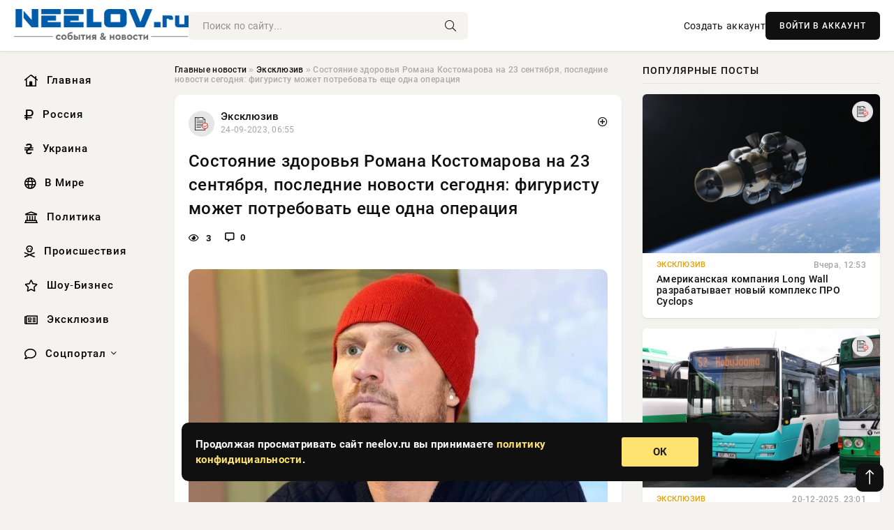

--- FILE ---
content_type: text/html; charset=utf-8
request_url: https://neelov.ru/1653-tri-yamalskix-mestorozhdeniya-budut-vneseny-rezervnyj-fond.html
body_size: 15969
content:
<!DOCTYPE html>
<html lang="ru">
   <head>
   <title>Состояние здоровья Романа Костомарова на 23 сентября, последние новости сегодня: фигуристу может потребовать еще одна операция » Информационно-аналитический портал «NEELOV.RU»</title>
<meta charset="utf-8">
<meta name="description" content="За судьбой фигуриста Романа Костомарова продолжают следить его верные поклонники. За последние несколько месяцев спортсмену пришлось пережить массу испытаний из-за проблем со здоровьем. В частности,">
<meta name="keywords" content="h2Жена, Романа, Костомарова, продолжают, следить, верные, поклонники, последние, несколько, месяцев, спортсмену, пришлось, пережить, фигуриста, массу, проблем, здоровьем, частности, врачи, провели">
<link rel="canonical" href="https://neelov.ru/exclusive/1653-sostojanie-zdorovja-romana-kostomarova-na-23-sentjabrja-poslednie-novosti-segodnja-figuristu-mozhet-potrebovat-esche-odna-operacija.html">
<link rel="alternate" type="application/rss+xml" title="Информационно-аналитический портал «NEELOV.RU» RSS" href="https://neelov.ru/rss.xml">
<link rel="preconnect" href="https://neelov.ru/" fetchpriority="high">
<meta property="twitter:title" content="Состояние здоровья Романа Костомарова на 23 сентября, последние новости сегодня: фигуристу может потребовать еще одна операция » Информационно-аналитический портал «NEELOV.RU»">
<meta property="twitter:url" content="https://neelov.ru/exclusive/1653-sostojanie-zdorovja-romana-kostomarova-na-23-sentjabrja-poslednie-novosti-segodnja-figuristu-mozhet-potrebovat-esche-odna-operacija.html">
<meta property="twitter:card" content="summary_large_image">
<meta property="twitter:image" content="https://neelov.ru/uploads/posts/2023-09/1731441229-1sostojanie-zdorovja-romana-kostomarova-na-23-sentjabrja-poslednie-novosti-segodnja-figuristu-mozhet-potrebovat-eshhe-odna-operacija-bc01f13.webp">
<meta property="twitter:description" content="За судьбой фигуриста Романа Костомарова продолжают следить его верные поклонники. За последние несколько месяцев спортсмену пришлось пережить массу испытаний из-за проблем со здоровьем. В частности, врачи провели частичную ампутацию конечностей, что позволило спасти ему жизнь. Жена Романа">
<meta property="og:type" content="article">
<meta property="og:site_name" content="Информационно-аналитический портал «NEELOV.RU»">
<meta property="og:title" content="Состояние здоровья Романа Костомарова на 23 сентября, последние новости сегодня: фигуристу может потребовать еще одна операция » Информационно-аналитический портал «NEELOV.RU»">
<meta property="og:url" content="https://neelov.ru/exclusive/1653-sostojanie-zdorovja-romana-kostomarova-na-23-sentjabrja-poslednie-novosti-segodnja-figuristu-mozhet-potrebovat-esche-odna-operacija.html">
<meta property="og:image" content="https://neelov.ru/uploads/posts/2023-09/1731441229-1sostojanie-zdorovja-romana-kostomarova-na-23-sentjabrja-poslednie-novosti-segodnja-figuristu-mozhet-potrebovat-eshhe-odna-operacija-bc01f13.webp">
<meta property="og:description" content="За судьбой фигуриста Романа Костомарова продолжают следить его верные поклонники. За последние несколько месяцев спортсмену пришлось пережить массу испытаний из-за проблем со здоровьем. В частности, врачи провели частичную ампутацию конечностей, что позволило спасти ему жизнь. Жена Романа">

<script src="/engine/classes/min/index.php?g=general&amp;v=42pac"></script>
<script src="/engine/classes/min/index.php?f=engine/classes/js/jqueryui.js,engine/classes/js/dle_js.js&amp;v=42pac" defer></script>
<script type="application/ld+json">{"@context":"https://schema.org","@graph":[{"@type":"NewsArticle","@context":"https://schema.org/","publisher":{"@type":"Organization","name":"Информационно аналитический портал «NEELOV»","logo":{"@type":"ImageObject","url":""}},"name":"Состояние здоровья Романа Костомарова на 23 сентября, последние новости сегодня: фигуристу может потребовать еще одна операция","headline":"Состояние здоровья Романа Костомарова на 23 сентября, последние новости сегодня: фигуристу может потребовать еще одна операция","mainEntityOfPage":{"@type":"WebPage","@id":"https://neelov.ru/exclusive/1653-sostojanie-zdorovja-romana-kostomarova-na-23-sentjabrja-poslednie-novosti-segodnja-figuristu-mozhet-potrebovat-esche-odna-operacija.html"},"datePublished":"2023-09-24T06:55:11+03:00","author":{"@type":"Person","name":"Анна Федорова","url":"https://neelov.ru/user/%D0%90%D0%BD%D0%BD%D0%B0+%D0%A4%D0%B5%D0%B4%D0%BE%D1%80%D0%BE%D0%B2%D0%B0/"},"image":["https://neelov.ru/uploads/posts/2023-09/1731441229-1sostojanie-zdorovja-romana-kostomarova-na-23-sentjabrja-poslednie-novosti-segodnja-figuristu-mozhet-potrebovat-eshhe-odna-operacija-bc01f13.webp","https://neelov.ru/uploads/posts/2023-09/1731441231-2sostojanie-zdorovja-romana-kostomarova-na-23-sentjabrja-poslednie-novosti-segodnja-figuristu-mozhet-potrebovat-eshhe-odna-operacija-03b25ce.webp"],"description":"За судьбой фигуриста Романа Костомарова продолжают следить его верные поклонники. За последние несколько месяцев спортсмену пришлось пережить массу испытаний из-за проблем со здоровьем. В частности, врачи провели частичную ампутацию конечностей, что позволило спасти ему жизнь. Жена Романа"},{"@type":"BreadcrumbList","@context":"https://schema.org/","itemListElement":[{"@type":"ListItem","position":1,"item":{"@id":"https://neelov.ru/","name":"Главные новости"}},{"@type":"ListItem","position":2,"item":{"@id":"https://neelov.ru/exclusive/","name":"Эксклюзив"}},{"@type":"ListItem","position":3,"item":{"@id":"https://neelov.ru/exclusive/1653-sostojanie-zdorovja-romana-kostomarova-na-23-sentjabrja-poslednie-novosti-segodnja-figuristu-mozhet-potrebovat-esche-odna-operacija.html","name":"Состояние здоровья Романа Костомарова на 23 сентября, последние новости сегодня: фигуристу может потребовать еще одна операция"}}]}]}</script> 
      <meta name="viewport" content="width=device-width, initial-scale=1.0" />
      <meta name="msapplication-TileColor" content="#e6e6e6">   
      <meta name="theme-color" content="#101010"> 
      <link rel="preload" href="/templates/Default/css/common.css" as="style">
      <link rel="preload" href="/templates/Default/css/styles.css" as="style">
      <link rel="preload" href="/templates/Default/css/engine.css" as="style">
      <link rel="preload" href="/templates/Default/css/fontawesome.css" as="style">
      <link rel="preload" href="/templates/Default/webfonts/manrope-400.woff2" as="font" type="font/woff2" crossorigin>
      <link rel="preload" href="/templates/Default/webfonts/manrope-600.woff2" as="font" type="font/woff2" crossorigin>
      <link rel="preload" href="/templates/Default/webfonts/manrope-700.woff2" as="font" type="font/woff2" crossorigin>
      <link rel="preload" href="/templates/Default/webfonts/fa-light-300.woff2" as="font" type="font/woff2" crossorigin>
      <link href="/templates/Default/css/common.css" type="text/css" rel="stylesheet" />
      <link href="/templates/Default/css/styles.css" type="text/css" rel="stylesheet" />
      <link href="/templates/Default/css/engine.css" type="text/css" rel="stylesheet" /> 
      <link href="/templates/Default/css/fontawesome.css" type="text/css" rel="stylesheet" />
      <link rel="apple-touch-icon" sizes="256x256" href="/templates/Default/favicons/256x256.png">
      <link rel="apple-touch-icon" sizes="192x192" href="/templates/Default/favicons/192x192.png">
      <link rel="apple-touch-icon" sizes="180x180" href="/templates/Default/favicons/180x180.png">
      <link rel="apple-touch-icon" sizes="167x167" href="/templates/Default/favicons/167x167.png">
      <link rel="apple-touch-icon" sizes="152x152" href="/templates/Default/favicons/152x152.png">
      <link rel="apple-touch-icon" sizes="120x120" href="/templates/Default/favicons/120x120.png">
      <link rel="icon" type="image/png" href="/templates/Default/favicons/favicon.png">
      	<!-- Yandex.RTB -->
	<script>window.yaContextCb=window.yaContextCb||[]</script>
	<script src="https://yandex.ru/ads/system/context.js" async></script>
   </head>
   <body>
      <div class="wrapper">
         <div class="wrapper-container wrapper-main">

            <header class="header d-flex ai-center vw100">
               <a href="/" class="logo" title="Информационно-аналитический портал «NEELOV.RU»"><img src="/templates/Default/dleimages/logo.png" alt="Информационно-аналитический портал «NEELOV.RU»"></a>
               <div class="header__search search-block flex-grow-1">
                  <form id="quicksearch" method="post">
                     <input type="hidden" name="do" value="search">
                     <input type="hidden" name="subaction" value="search">
                     <input class="search-block__input" id="story" name="story" placeholder="Поиск по сайту..." type="text" autocomplete="off">
                     <button class="search-block__btn" type="submit"><span class="fal fa-search"></span></button>
                  </form>
               </div>
               

               
               <a href="/?do=register" class="header__link">Создать аккаунт</a>
               <button class="header__btn-login js-show-login">ВОЙТИ В АККАУНТ</button>
               

               <button class="header__btn-menu d-none js-show-mobile-menu"><span class="fal fa-bars"></span></button>
            </header>

            <div class="content">
               <div class="cols">

                  <!-- MENU START -->
                  <aside class="col-side">
                     <ul class="side-nav js-this-in-mobile-menu">
                        <li><a href="/"><i class="far fa-home-lg"></i> Главная</a></li>
                        <li><a href="/russia/"><i class="far fa-ruble-sign"></i> Россия</a></li>
                        <li><a href="/ukraine/"><i class="far fa-hryvnia"></i> Украина</a></li>
                        <li><a href="/world/"><i class="far fa-globe"></i> В Мире</a></li>
                        <li><a href="/policy/"><i class="far fa-landmark"></i> Политика</a></li>
                        <li><a href="/incidents/"><i class="far fa-skull-crossbones"></i> Происшествия</a></li>
                        <li><a href="/show-business/"><i class="far fa-star"></i> Шоу-Бизнес</a></li>
                        <li><a href="/exclusive/"><i class="far fa-newspaper"></i> Эксклюзив</a></li>
                        <li class="submenu"><a href="/social/"><i class="far fa-comment"></i> Соцпортал</a>
                           <ul class="nav__list side-nav" style="position: unset !important">
                              <li class="nav__list-hidden"><a href="/social/goroskop/"><i class="far fa-planet-ringed"></i> Гороскопы</a></li>
                              <li class="nav__list-hidden"><a href="/social/primeti/"><i class="far fa-map-signs"></i> Приметы</a></li>
                              <li class="nav__list-hidden"><a href="/social/ezoterika/"><i class="far fa-sparkles"></i> Эзотерика</a></li>
                              <li class="nav__list-hidden"><a href="/social/prazdniki/"><i class="far fa-gift"></i> Праздники</a></li>
                              <li class="nav__list-hidden"><a href="/social/zdorove/"><i class="far fa-heart"></i> Здоровье</a></li>
                              <li class="nav__list-hidden"><a href="/social/psihologiya/"><i class="far fa-head-side-brain"></i> Психология</a></li>
                              <li class="nav__list-hidden"><a href="/social/dlya-zhenshchin/"><i class="far fa-venus-double"></i> Для женщин</a></li>
                              <li class="nav__list-hidden"><a href="/social/sad-ogorod/"><i class="far fa-seedling"></i> Сад-огород</a></li>
                           </ul>
                        </li>
                     </ul>
                  </aside>
                  <!-- MENU END -->
                  
                  <main class="col-main">
                    
                         
                        <div class="speedbar"><div class="over"><a href="https://neelov.ru/">Главные новости</a>  »  <a href="https://neelov.ru/exclusive/">Эксклюзив</a>  »  Состояние здоровья Романа Костомарова на 23 сентября, последние новости сегодня: фигуристу может потребовать еще одна операция</div></div>
                        

                     <div class="content-block d-grid" id="content-block">
                        

                        
                        <div class="short">
	<div class="info-block">
	   <div class="info-body">
		  <a href="https://neelov.ru/exclusive/" class="info-img" title="Эксклюзив"><img src="/uploads/icons/exclusive.png" alt="Эксклюзив"></a>
		  <div class="info-title"><a href="https://neelov.ru/exclusive/" class="author_name">Эксклюзив</a></div>
		  <div class="info-meta">
			 <time datetime="24-09-2023, 06:55" class="ago" title="24-09-2023, 06:55">24-09-2023, 06:55</time>
			 
		  </div>
	   </div>
        <div class="dosuga-post-head-mark">    
            <a href="#" class="js-show-login" title="Сохранить"><i class="far fa-plus-circle"></i></a>
                    
		</div> 
	</div>
	<div class="yz_short_body">
	   <h1 class="dn-short-t">Состояние здоровья Романа Костомарова на 23 сентября, последние новости сегодня: фигуристу может потребовать еще одна операция</h1>
	   <div class="content_top_met">
	   	  <div class="f_eye"><i class="far fa-eye"></i> 3</div>
		  <a id="dle-comm-link" href="#comment">
			 <div class="f_link"><i class="far fa-comment-alt"></i> 0</div>
		  </a>
		  <div class="f_info">
		  </div>
	   </div>
	   <div class="page__text full-text clearfix">
	   	  <div style="margin-bottom: 20px">
		 	 
		  </div>
		  <div align="center"><!--dle_image_begin:https://neelov.ru/uploads/posts/2023-09/1731441229-1sostojanie-zdorovja-romana-kostomarova-na-23-sentjabrja-poslednie-novosti-segodnja-figuristu-mozhet-potrebovat-eshhe-odna-operacija-bc01f13.webp|--><img src="/uploads/posts/2023-09/1731441229-1sostojanie-zdorovja-romana-kostomarova-na-23-sentjabrja-poslednie-novosti-segodnja-figuristu-mozhet-potrebovat-eshhe-odna-operacija-bc01f13.webp" style="max-width:100%;" alt="Состояние здоровья Романа Костомарова на 23 сентября, последние новости сегодня: фигуристу может потребовать еще одна операция"><!--dle_image_end--></div>За судьбой фигуриста Романа Костомарова продолжают следить его верные поклонники. За последние несколько месяцев спортсмену пришлось пережить массу испытаний из-за проблем со здоровьем. В частности, врачи провели частичную ампутацию конечностей, что позволило спасти ему жизнь.<br><br><h2><b>Жена Романа Костомарова допустила, что фигурист может быть вновь прооперирован</b></h2><br>Супруга фигуриста Романа Костомарова Оксана Домнина заявила, что в скором времени ее мужу может потребоваться еще одна операция.<br><br>По словам Домниной, врачи до последнего боролись за левую кисть Костомаров, пишет РИА Новости.<br><br>«Тогда врачи боролись за каждый миллиметр. Когда по стопам пошла гангрена, их сразу убрали. Сначала правую кисть ампутировали. За левую боролись до самого конца. И сейчас, может, еще потребуется операция на ладони», — заявила Домнина в эфире шоу «Секрет на миллион» на канале НТВ.<br><br>В августе Костомаров впервые после болезни, повлекшей за собой ампутацию стоп, вышел на публику на лед. Спортсмен появился перед зрителями в конце номера с участием его супруги.<br><br><h2><b>Костомаров рассказал о мучающих его фантомных болях после ампутации</b></h2><br>Олимпийский чемпион в танцах на льду Роман Костомаров признался, что чувствует фантомные боли в конечностях после их ампутации. Об этом сообщает «Газета.ru».<br><br>«Есть ощущение, что у меня есть нога. Есть ощущение, что кулак просто забинтовали туго», — рассказал спортсмен.<br><br>Он также добавил, что иногда будто ощущает, как чешется его нога, однако почесать он ее не может. Кроме того, спортсмен не может натягивать на себя голеностоп, поскольку у него удалены берцовые мышцы.<br><br><h2><b>Домнина назвала диагноз Костомарова, который ему поставили в больнице</b></h2><br>Жена Романа Костомарова Оксана Домнина раскрыла настоящий диагноз фигуриста с которым его увезли в больницу. Коронавируса у спортсмена не было. Он переболел вирусом гриппа типа А, не лечился и получил осложнения.<br><br>До того, как уехать в больницу, Костомаров к врачам не обращался. Он пил чай с медом и прыгал в ледяную прорубь. Скорую помощь вызвали когда заболел левый бок. И то потому, что испугались, что это проблемы с сердцем. Оказалось на 90 процентов поражены легкие. В организме начался некроз и стал развиваться гнойный стрептококк.<br><br>Домнина рассказала, что до последнего не верила в необходимость ампутации конечностей. Ведь стопа была мягкой на ощупь и не походила на гнойную. А потом начались проблемы с другими органами. Почернел даже язык. Тогда стало понятно, что ампутации не избежать.<br><br><h2><b>Роман Костомаров рассказал, как началась его болезнь</b></h2><br>Роман Костомаров был госпитализирован в самом конце новогодних праздников — 10 января. У него диагностировали пневмонию с очень сложным течением. Потом развился некроз и конечности пришлось ампутировать.<br><br>«Моя жена заболела: в новогоднюю ночь у нее была температура 39,5. Она начала пить антибиотики, со мной все было хорошо. Вероятно, я где‑то заразился и подцепил вирус», — пояснил Костомаров.<br><br><div align="center"><!--dle_image_begin:https://neelov.ru/uploads/posts/2023-09/1731441231-2sostojanie-zdorovja-romana-kostomarova-na-23-sentjabrja-poslednie-novosti-segodnja-figuristu-mozhet-potrebovat-eshhe-odna-operacija-03b25ce.webp|--><img src="/uploads/posts/2023-09/1731441231-2sostojanie-zdorovja-romana-kostomarova-na-23-sentjabrja-poslednie-novosti-segodnja-figuristu-mozhet-potrebovat-eshhe-odna-operacija-03b25ce.webp" style="max-width:100%;" alt=""><!--dle_image_end--></div>По словам спортсмена, 8 января он собрался встретиться со своими друзьями, чтобы сходить с ними в баню и искупаться в проруби. После всех этих процедур у Романа начался сильный кашель, которого прежде у него не было.<br><br>Затем скорая, больница, палата с большим количеством людей и туман. Полноценно Костомаров очнулся только после того, как лишился конечностей. Сейчас спортсмен осваивается с протезами, которые подарили ему шанс на продолжение полноценной жизни.<br><br><h2><b>За время болезни Костомаров перенес 16 операций</b></h2><br>Фигурист Роман Костомаров перенес в общей сложности 16 операций, заявил руководитель центра анестезиологии-реаниматологии больницы в Коммунарке Дмитрий Костин.<br><br>«Мы были абсолютно честны перед Романом и его близкими, когда сообщили о том, что необходимо ампутировать стопы. Роман принял решение достойно. Шли этапные операции, сразу нельзя было проводить ампутацию всех конечностей. Всего было больших 16 операций, и каждую перевязку можно считать операцией», — цитирует Костина ТАСС.<br><br>Ранее наш сайт N4k.Ru сообщал о том, что бизнес онкобольной актрисы Анастасии Заворотнюк был закрыт. Причина заключается в больших долгах.
		  <div style="margin-top: 20px">
		  	
		  </div>
	   </div>
	</div>
	<div class="page__tags d-flex">
	   
	</div>
	<div class="content_like">
	   <div class="df_like">
		  <a href="#" onclick="doRate('plus', '1653'); return false;" >
		  <i title="Мне нравится" class="far fa-thumbs-up"></i> <span><span data-likes-id="1653">0</span></span>
		  </a>
	   </div>
	   <div class="df_dlike">
		  <a href="#" onclick="doRate('minus', '1653'); return false;" >
		  <i title="Мне не нравится" class="far fa-thumbs-down"></i> <span><span data-dislikes-id="1653">0</span></span>
		  </a>
	   </div>
	</div>
	<div class="content_footer">
	   <script src="https://yastatic.net/share2/share.js"></script>
	   <div class="ya-share2" data-curtain data-shape="round" data-color-scheme="whiteblack" data-services="vkontakte,odnoklassniki,telegram,whatsapp"></div>
	   <div class="f_info">
		  <a href="javascript:AddComplaint('1653', 'news')"> 
		  <div class="more_jaloba">
			 <svg fill="none" width="15" height="15" stroke="currentColor" stroke-width="1.5" viewBox="0 0 24 24" xmlns="http://www.w3.org/2000/svg" aria-hidden="true">
				<path stroke-linecap="round" stroke-linejoin="round" d="M12 9v3.75m9-.75a9 9 0 11-18 0 9 9 0 0118 0zm-9 3.75h.008v.008H12v-.008z"></path>
			 </svg>
			 ЖАЛОБА
		  </div>
		  </a>
	   </div>
	</div>
 </div>
 <div class="page__comments sect__header">
	<div class="page__comments-header">
		<div class="page__comments-title">0 комментариев</div>
		<div class="page__comments-info">
			<span class="fal fa-exclamation-circle"></span>
			Обсудим?
		</div>
	
	</div>
	<!--dleaddcomments-->
	<!--dlecomments-->
 </div>
 <section class="sect">
	<div class="sect__header sect__title" style="font-weight: 500; font-size: 24px;">Смотрите также:</div>
	<div class="sect__content d-grid">
	   <div class="popular grid-item">
   <div class="popular__img img-responsive">
      <img loading="lazy" src="/templates/Default/dleimages/no_image.jpg" alt="Роман Костомаров продолжает бороться за сохранение левой руки">
      <div class="item__category pi-center"><img src="/uploads/icons/exclusive.png"></div> 
   </div>
   <div class="meta_block">
      <div class="meta_block_cat">Эксклюзив</div>
      <time class="meta_block_date" datetime="23-09-2023, 19:20">23-09-2023, 19:20</time>   
   </div>
   <div class="popular__desc">
      <a class="popular__title expand-link" href="https://neelov.ru/exclusive/1457-roman-kostomarov-prodolzhaet-borotsja-za-sohranenie-levoj-ruki.html">Роман Костомаров продолжает бороться за сохранение левой руки</a>
   </div>
 </div><div class="popular grid-item">
   <div class="popular__img img-responsive">
      <img loading="lazy" src="/uploads/posts/2023-09/1731440453-1igor-nikolaev-23-sentjabrja-poslednie-novosti-na-segodnja-kak-sostojanie-zdorovja-pevca-chto-s-nim-sluchilos-aktualnaja-informacija-5856dbb.webp" alt="Игорь Николаев 23 сентября, последние новости на сегодня: как состояние здоровья певца, что с ним случилось, актуальная информация">
      <div class="item__category pi-center"><img src="/uploads/icons/exclusive.png"></div> 
   </div>
   <div class="meta_block">
      <div class="meta_block_cat">Эксклюзив</div>
      <time class="meta_block_date" datetime="23-09-2023, 06:25">23-09-2023, 06:25</time>   
   </div>
   <div class="popular__desc">
      <a class="popular__title expand-link" href="https://neelov.ru/exclusive/908-igor-nikolaev-23-sentjabrja-poslednie-novosti-na-segodnja-kak-sostojanie-zdorovja-pevca-chto-s-nim-sluchilos-aktualnaja-informacija.html">Игорь Николаев 23 сентября, последние новости на сегодня: как состояние здоровья певца, что с ним случилось, актуальная информация</a>
   </div>
 </div><div class="popular grid-item">
   <div class="popular__img img-responsive">
      <img loading="lazy" src="/uploads/posts/2023-09/1731439366-1sostojanie-zdorovja-igorja-nikolaeva-na-22-sentjabrja-poslednie-novosti-segodnja-stali-izvestny-novye-podrobnosti-chto-sluchilos-s-pevcom-59ffd22.webp" alt="Состояние здоровья Игоря Николаева на 22 сентября, последние новости сегодня: стали известны новые подробности, что случилось с певцом">
      <div class="item__category pi-center"><img src="/uploads/icons/exclusive.png"></div> 
   </div>
   <div class="meta_block">
      <div class="meta_block_cat">Эксклюзив</div>
      <time class="meta_block_date" datetime="22-09-2023, 05:20">22-09-2023, 05:20</time>   
   </div>
   <div class="popular__desc">
      <a class="popular__title expand-link" href="https://neelov.ru/exclusive/293-sostojanie-zdorovja-igorja-nikolaeva-na-22-sentjabrja-poslednie-novosti-segodnja-stali-izvestny-novye-podrobnosti-chto-sluchilos-s-pevcom.html">Состояние здоровья Игоря Николаева на 22 сентября, последние новости сегодня: стали известны новые подробности, что случилось с певцом</a>
   </div>
 </div><div class="popular grid-item">
   <div class="popular__img img-responsive">
      <img loading="lazy" src="/uploads/posts/2023-09/1731438481-1sostojanie-zdorovja-igorja-nikolaeva-na-21-sentjabrja-poslednie-novosti-segodnja-o-samochuvstvii-pevca-chto-sluchilos-4e18b4c.webp" alt="Состояние здоровья Игоря Николаева на 21 сентября: последние новости сегодня о самочувствии певца, что случилось">
      <div class="item__category pi-center"><img src="/uploads/icons/exclusive.png"></div> 
   </div>
   <div class="meta_block">
      <div class="meta_block_cat">Эксклюзив</div>
      <time class="meta_block_date" datetime="21-09-2023, 08:20">21-09-2023, 08:20</time>   
   </div>
   <div class="popular__desc">
      <a class="popular__title expand-link" href="https://neelov.ru/exclusive/51-sostojanie-zdorovja-igorja-nikolaeva-na-21-sentjabrja-poslednie-novosti-segodnja-o-samochuvstvii-pevca-chto-sluchilos.html">Состояние здоровья Игоря Николаева на 21 сентября: последние новости сегодня о самочувствии певца, что случилось</a>
   </div>
 </div><div class="popular grid-item">
   <div class="popular__img img-responsive">
      <img loading="lazy" src="/templates/Default/dleimages/no_image.jpg" alt="В Ингушетии один подросток погиб и еще один пострадал в результате взрыва гранаты">
      <div class="item__category pi-center"><img src="/uploads/icons/exclusive.png"></div> 
   </div>
   <div class="meta_block">
      <div class="meta_block_cat">Эксклюзив</div>
      <time class="meta_block_date" datetime="22-09-2023, 15:20">22-09-2023, 15:20</time>   
   </div>
   <div class="popular__desc">
      <a class="popular__title expand-link" href="https://neelov.ru/exclusive/499-v-ingushetii-odin-podrostok-pogib-i-esche-odin-postradal-v-rezultate-vzryva-granaty.html">В Ингушетии один подросток погиб и еще один пострадал в результате взрыва гранаты</a>
   </div>
 </div><div class="popular grid-item">
   <div class="popular__img img-responsive">
      <img loading="lazy" src="/templates/Default/dleimages/no_image.jpg" alt="Пользователи социальных сетей решили, что скандалистка Шурыгина беременна">
      <div class="item__category pi-center"><img src="/uploads/icons/exclusive.png"></div> 
   </div>
   <div class="meta_block">
      <div class="meta_block_cat">Эксклюзив</div>
      <time class="meta_block_date" datetime="21-10-2017, 06:29">21-10-2017, 06:29</time>   
   </div>
   <div class="popular__desc">
      <a class="popular__title expand-link" href="https://neelov.ru/exclusive/1174-polzovateli-socialnyh-setej-reshili-chto-skandalistka-shurygina-beremenna.html">Пользователи социальных сетей решили, что скандалистка Шурыгина беременна</a>
   </div>
 </div><div class="popular grid-item">
   <div class="popular__img img-responsive">
      <img loading="lazy" src="/templates/Default/dleimages/no_image.jpg" alt="Астраханские медики спасли женщину, которая выпала с 8 этажа во время мытья окон">
      <div class="item__category pi-center"><img src="/uploads/icons/exclusive.png"></div> 
   </div>
   <div class="meta_block">
      <div class="meta_block_cat">Эксклюзив</div>
      <time class="meta_block_date" datetime="23-09-2023, 21:05">23-09-2023, 21:05</time>   
   </div>
   <div class="popular__desc">
      <a class="popular__title expand-link" href="https://neelov.ru/exclusive/1490-astrahanskie-mediki-spasli-zhenschinu-kotoraja-vypala-s-8-jetazha-vo-vremja-mytja-okon.html">Астраханские медики спасли женщину, которая выпала с 8 этажа во время мытья окон</a>
   </div>
 </div><div class="popular grid-item">
   <div class="popular__img img-responsive">
      <img loading="lazy" src="/uploads/posts/2023-09/1731440508-1anastasija-zavorotnjuk-segodnja-23-sentjabrja-poslednie-novosti-aktrisa-lishilas-biznesa-kak-sostojanie-zdorovja-sejchas-chto-proishodit-61ccd4c.webp" alt="Анастасия Заворотнюк сегодня, 23 сентября, последние новости: актриса лишилась бизнеса, как состояние здоровья сейчас, что происходит">
      <div class="item__category pi-center"><img src="/uploads/icons/exclusive.png"></div> 
   </div>
   <div class="meta_block">
      <div class="meta_block_cat">Эксклюзив</div>
      <time class="meta_block_date" datetime="23-09-2023, 08:10">23-09-2023, 08:10</time>   
   </div>
   <div class="popular__desc">
      <a class="popular__title expand-link" href="https://neelov.ru/exclusive/943-anastasija-zavorotnjuk-segodnja-23-sentjabrja-poslednie-novosti-aktrisa-lishilas-biznesa-kak-sostojanie-zdorovja-sejchas-chto-proishodit.html">Анастасия Заворотнюк сегодня, 23 сентября, последние новости: актриса лишилась бизнеса, как состояние здоровья сейчас, что происходит</a>
   </div>
 </div><div class="popular grid-item">
   <div class="popular__img img-responsive">
      <img loading="lazy" src="/uploads/posts/2023-09/1731441213-1sostojanie-igorja-nikolaeva-na-segodnja-poslednie-novosti-ot-23-sentjabrja-o-zdorovja-pevca-obnovlennye-dannye-o-ego-samochuvstvii-ade32b4.webp" alt="Состояние Игоря Николаева на сегодня, последние новости от 23 сентября о здоровья певца: обновленные данные о его самочувствии">
      <div class="item__category pi-center"><img src="/uploads/icons/exclusive.png"></div> 
   </div>
   <div class="meta_block">
      <div class="meta_block_cat">Эксклюзив</div>
      <time class="meta_block_date" datetime="24-09-2023, 06:20">24-09-2023, 06:20</time>   
   </div>
   <div class="popular__desc">
      <a class="popular__title expand-link" href="https://neelov.ru/exclusive/1636-sostojanie-igorja-nikolaeva-na-segodnja-poslednie-novosti-ot-23-sentjabrja-o-zdorovja-pevca-obnovlennye-dannye-o-ego-samochuvstvii.html">Состояние Игоря Николаева на сегодня, последние новости от 23 сентября о здоровья певца: обновленные данные о его самочувствии</a>
   </div>
 </div><div class="popular grid-item">
   <div class="popular__img img-responsive">
      <img loading="lazy" src="/templates/Default/dleimages/no_image.jpg" alt="Журналисты Men Today определили лучшие упражнения для мужчин старше 40 лет">
      <div class="item__category pi-center"><img src="/uploads/icons/exclusive.png"></div> 
   </div>
   <div class="meta_block">
      <div class="meta_block_cat">Эксклюзив</div>
      <time class="meta_block_date" datetime="23-09-2023, 17:35">23-09-2023, 17:35</time>   
   </div>
   <div class="popular__desc">
      <a class="popular__title expand-link" href="https://neelov.ru/exclusive/1342-zhurnalisty-men-today-opredelili-luchshie-uprazhnenija-dlja-muzhchin-starshe-40-let.html">Журналисты Men Today определили лучшие упражнения для мужчин старше 40 лет</a>
   </div>
 </div><div class="popular grid-item">
   <div class="popular__img img-responsive">
      <img loading="lazy" src="/templates/Default/dleimages/no_image.jpg" alt="Перенесший операцию Игорь Николаев сможет давать концерты только через полгода">
      <div class="item__category pi-center"><img src="/uploads/icons/exclusive.png"></div> 
   </div>
   <div class="meta_block">
      <div class="meta_block_cat">Эксклюзив</div>
      <time class="meta_block_date" datetime="21-09-2023, 14:50">21-09-2023, 14:50</time>   
   </div>
   <div class="popular__desc">
      <a class="popular__title expand-link" href="https://neelov.ru/exclusive/151-perenesshij-operaciju-igor-nikolaev-smozhet-davat-koncerty-tolko-cherez-polgoda.html">Перенесший операцию Игорь Николаев сможет давать концерты только через полгода</a>
   </div>
 </div><div class="popular grid-item">
   <div class="popular__img img-responsive">
      <img loading="lazy" src="/uploads/posts/2023-09/1731438505-1aleksej-janin-umer-chem-byl-bolen-skolko-dnej-byl-v-kome-6ce6ae7.webp" alt="Алексей Янин умер, чем был болен, сколько дней был в коме">
      <div class="item__category pi-center"><img src="/uploads/icons/exclusive.png"></div> 
   </div>
   <div class="meta_block">
      <div class="meta_block_cat">Эксклюзив</div>
      <time class="meta_block_date" datetime="21-09-2023, 09:15">21-09-2023, 09:15</time>   
   </div>
   <div class="popular__desc">
      <a class="popular__title expand-link" href="https://neelov.ru/exclusive/66-aleksej-janin-umer-chem-byl-bolen-skolko-dnej-byl-v-kome.html">Алексей Янин умер, чем был болен, сколько дней был в коме</a>
   </div>
 </div>
	</div>
 </section>

                        

                     </div>
                  </main>

                  <aside class="col-side">

                     <div class="side-block">
                        <div class="side-block__title">Популярные посты</div>
                        <div class="side-block__content">
                        <div class="popular grid-item">
   <div class="popular__img img-responsive">
      <img loading="lazy" src="/uploads/posts/2025-12/thumbs/1766400826-11766363757-1cyclops-3.webp" alt="Американская компания Long Wall разрабатывает новый комплекс ПРО Cyclops">
      <div class="item__category pi-center"><img src="/uploads/icons/exclusive.png"></div> 
   </div>
   <div class="meta_block">
      <div class="meta_block_cat">Эксклюзив</div>
      <time class="meta_block_date" datetime="Вчера, 12:53">Вчера, 12:53</time>   
   </div>
   <div class="popular__desc">
      <a class="popular__title expand-link" href="https://neelov.ru/exclusive/105895-amerikanskaja-kompanija-long-wall-razrabatyvaet-novyj-kompleks-pro-cyclops.html">Американская компания Long Wall разрабатывает новый комплекс ПРО Cyclops</a>
   </div>
 </div><div class="popular grid-item">
   <div class="popular__img img-responsive">
      <img loading="lazy" src="/uploads/posts/2025-12/thumbs/1766265024-11766252703-115-08-14-tallinn-ralfr-013.webp" alt="В Эстонии уволили водителя автобуса за «звучавшего по радио Путина»">
      <div class="item__category pi-center"><img src="/uploads/icons/exclusive.png"></div> 
   </div>
   <div class="meta_block">
      <div class="meta_block_cat">Эксклюзив</div>
      <time class="meta_block_date" datetime="20-12-2025, 23:01">20-12-2025, 23:01</time>   
   </div>
   <div class="popular__desc">
      <a class="popular__title expand-link" href="https://neelov.ru/exclusive/105736-v-jestonii-uvolili-voditelja-avtobusa-za-zvuchavshego-po-radio-putina.html">В Эстонии уволили водителя автобуса за «звучавшего по радио Путина»</a>
   </div>
 </div><div class="popular grid-item">
   <div class="popular__img img-responsive">
      <img loading="lazy" src="/uploads/posts/2025-12/thumbs/1766265420-11766195105-1relef-iz-dvorca-ashshurbanipala.webp" alt="Таран библейских времен. Историческое расследование...">
      <div class="item__category pi-center"><img src="/uploads/icons/exclusive.png"></div> 
   </div>
   <div class="meta_block">
      <div class="meta_block_cat">Эксклюзив</div>
      <time class="meta_block_date" datetime="20-12-2025, 23:28">20-12-2025, 23:28</time>   
   </div>
   <div class="popular__desc">
      <a class="popular__title expand-link" href="https://neelov.ru/exclusive/105794-taran-biblejskih-vremen-istoricheskoe-rassledovanie.html">Таран библейских времен. Историческое расследование...</a>
   </div>
 </div><div class="popular grid-item">
   <div class="popular__img img-responsive">
      <img loading="lazy" src="/uploads/posts/2025-12/1766400775-11766379004-14305.webp" alt="Орбан заявил, что санкции против России ударили по Европе вместо Москвы">
      <div class="item__category pi-center"><img src="/uploads/icons/exclusive.png"></div> 
   </div>
   <div class="meta_block">
      <div class="meta_block_cat">Эксклюзив</div>
      <time class="meta_block_date" datetime="Вчера, 12:47">Вчера, 12:47</time>   
   </div>
   <div class="popular__desc">
      <a class="popular__title expand-link" href="https://neelov.ru/exclusive/105881-orban-zajavil-chto-sankcii-protiv-rossii-udarili-po-evrope-vmesto-moskvy.html">Орбан заявил, что санкции против России ударили по Европе вместо Москвы</a>
   </div>
 </div>                           
                        </div>
                     </div>
                     <div class="side-block">
                        <div class="side-block__title">Выбор редакции</div>
                        <div class="side-block__content">
                        <div class="int d-flex ai-center">
    <div class="int__img img-fit-cover">
       <img loading="lazy" src="/uploads/posts/2025-12/thumbs/1766438078-11766400603-1whatsapp-image-2023-12-19-at-14.38.40-1500x1000-1-e1766329826351.webp" alt="Продумать до мелочей: что подарить Деве на Новый год">
    </div>
    <div class="int__desc flex-grow-1">
       <a class="int__title expand-link" href="https://neelov.ru/social/goroskop/105934-produmat-do-melochej-chto-podarit-deve-na-novyj-god.html">
          <div class="line-clamp">Продумать до мелочей: что подарить Деве на Новый год</div>
       </a>
    </div>
 </div><div class="int d-flex ai-center">
    <div class="int__img img-fit-cover">
       <img loading="lazy" src="/uploads/posts/2025-12/1766296250-11766286307-14488.webp" alt="Магнитная буря 21 декабря 2025 года: метеочувствительным людям нужно быть бдительными в воскресенье">
    </div>
    <div class="int__desc flex-grow-1">
       <a class="int__title expand-link" href="https://neelov.ru/exclusive/105811-magnitnaja-burja-21-dekabrja-2025-goda-meteochuvstvitelnym-ljudjam-nuzhno-byt-bditelnymi-v-voskresene.html">
          <div class="line-clamp">Магнитная буря 21 декабря 2025 года: метеочувствительным людям нужно быть бдительными в воскресенье</div>
       </a>
    </div>
 </div><div class="int d-flex ai-center">
    <div class="int__img img-fit-cover">
       <img loading="lazy" src="/uploads/posts/2025-12/1766350843-11766335805-13260.webp" alt="Без новых конфликтов и капитуляции: как в Москве и США видят окончание СВО, новые данные о переговорах на 21.12.2025">
    </div>
    <div class="int__desc flex-grow-1">
       <a class="int__title expand-link" href="https://neelov.ru/exclusive/105832-bez-novyh-konfliktov-i-kapituljacii-kak-v-moskve-i-ssha-vidjat-okonchanie-svo-novye-dannye-o-peregovorah-na-21122025.html">
          <div class="line-clamp">Без новых конфликтов и капитуляции: как в Москве и США видят окончание СВО, новые данные о переговорах на 21.12.2025</div>
       </a>
    </div>
 </div><div class="int d-flex ai-center">
    <div class="int__img img-fit-cover">
       <img loading="lazy" src="/uploads/posts/2025-12/thumbs/1766265139-11766237103-1original.webp" alt="Софья Эрнст, Елена Яковлева, Алексей Учитель, Дмитрий Дибров и невестка Валентины Матвиенко на церемонии вручения премии &quot;Вызов&quot;">
    </div>
    <div class="int__desc flex-grow-1">
       <a class="int__title expand-link" href="https://neelov.ru/show-business/105750-sofja-jernst-elena-jakovleva-aleksej-uchitel-dmitrij-dibrov-i-nevestka-valentiny-matvienko-na-ceremonii-vruchenija-premii-vyzov.html">
          <div class="line-clamp">Софья Эрнст, Елена Яковлева, Алексей Учитель, Дмитрий Дибров и невестка Валентины Матвиенко на церемонии вручения премии &quot;Вызов&quot;</div>
       </a>
    </div>
 </div>  
                        </div>
                     </div>

                     <!--5cd0d990--><!--5cd0d990--><!--85e11650--><!--85e11650-->

                     <div class="side-block side-block--sticky hm">
                        
                     </div>

                  </aside>

               </div>
               <!-- END COLS -->
            </div>

         <!-- FOOTER START -->
         <footer class="footer d-flex ai-center vw100">
            <div class="footer__copyright">
               <a href="/o-proekte.html" rel="nofollow">О проекте</a>
               <a href="/redakcija.html" rel="nofollow">Редакция</a>
               <a href="/politika-konfidencialnosti.html" rel="nofollow">Политика конфиденциальности</a>
               <a href="/kontakty.html" rel="nofollow">Реклама</a> 
               <a href="/kontakty.html" rel="nofollow">Контакты</a>
            </div>
            <div class="footer__text icon-at-left" style="line-height: 20px;">
               Использование любых материалов, размещённых на сайте, разрешается при условии активной ссылки на наш сайт.
               При копировании материалов для интернет-изданий – обязательна прямая открытая для поисковых систем гиперссылка. Ссылка должна быть размещена в независимости от полного либо частичного использования материалов. Гиперссылка (для интернет- изданий) – должна быть размещена в подзаголовке или в первом абзаце материала.
               Все материалы, содержащиеся на веб-сайте neelov.ru, защищены законом об авторском праве. Фотографии и прочие материалы являются собственностью их авторов и представлены исключительно для некоммерческого использования и ознакомления , если не указано иное. Несанкционированное использование таких материалов может нарушать закон об авторском праве, торговой марке и другие законы.

               <div style="margin-top: 20px;">
                  <p>
                     <span style="font-size:12px">* В России признаны иноагентами: Киселёв Евгений Алекссевич, WWF, Белый Руслан Викторович, Анатолий Белый (Вайсман), Касьянов Михаил Михайлович, Бер Илья Леонидович, Троянова Яна Александровна, Галкин Максим Александрович, Макаревич Андрей Вадимович, Шац Михаил Григорьевич, Гордон Дмитрий Ильич, Лазарева Татьяна Юрьевна, Чичваркин Евгений Александрович, Ходорковский Михаил Борисович, Каспаров Гарри Кимович, Моргенштерн Алишер Тагирович (Алишер Валеев), Невзоров Александр Глебович, Венедиктов Алексей Алексеевич, Дудь Юрий Александрович, Фейгин Марк Захарович, Киселев Евгений Алексеевич, Шендерович Виктор Анатольевич, Гребенщиков Борис Борисович, Максакова-Игенбергс Мария Петровна, Слепаков Семен Сергеевич, Покровский Максим Сергеевич, Варламов Илья Александрович, Рамазанова Земфира Талгатовна, Прусикин Илья Владимирович, Смольянинов Артур Сергеевич, Федоров Мирон Янович (Oxxxymiron), Алексеев Иван Александрович (Noize MC), Дремин Иван Тимофеевич (Face), Гырдымова Елизавета Андреевна (Монеточка), Игорь(Егор) Михайлович Бортник (Лёва Би-2).</span>
                  </p>
                  <br />
                  <p>
                     <span style="font-size:12px">* Экстремисты и террористы, запрещенные в РФ:&nbsp;Meta (Facebook и Instagram),&nbsp;</span>Русский добровольческий корпус (РДК),&nbsp;<span style="font-size:12px">Правый сектор, Украинская повстанческая армия (УПА), ИГИЛ, полк Азов, Джебхат ан-Нусра, Национал-Большевистская партия (НБП), Аль-Каида, УНА-УНСО, Талибан, Меджлис крымско-татарского народа, Свидетели Иеговы, Мизантропик Дивижн, Братство, Артподготовка, Тризуб им. Степана Бандеры, НСО, Славянский союз, Формат-18, Хизб ут-Тахрир, Исламская партия Туркестана, Хайят Тахрир аш-Шам, Таухид валь-Джихад, АУЕ, Братья мусульмане, Колумбайн, Навальный, К. Буданов.</span>
                  </p>
                  <br />
                  <p>
                     <span style="font-size:12px">* СМИ — иностранные агенты: Телеканал «Дождь», Медуза, Голос Америки, Idel. Реалии, Кавказ. Реалии, Крым. Реалии, ТК&nbsp;Настоящее Время, The Insider,&nbsp;</span>Deutsche&nbsp;Welle,&nbsp;<span style="font-size:12px">Проект, Azatliq Radiosi, «Радио Свободная Европа/Радио Свобода» (PCE/PC), Сибирь. Реалии, Фактограф, Север. Реалии, MEDIUM-ORIENT, Bellingcat, Пономарев Л. А., Савицкая Л.А., Маркелов С.Е., Камалягин Д.Н., Апахончич Д.А.,&nbsp;Толоконникова Н.А., Гельман М.А., Шендерович В.А., Верзилов П.Ю., Баданин Р.С., Гордон.</span>
                  </p>
                  <br />
                  <p>
                     <span style="font-size:12px">* Организации — иностранные агенты: Альянс Врачей, Агора, Голос, Гражданское содействие, Династия (фонд), За&nbsp;права человека, Комитет против пыток, Левада-Центр, Мемориал, Молодая Карелия, Московская школа гражданского просвещения, Пермь-36, Ракурс, Русь Сидящая, Сахаровский центр, Сибирский экологический центр, ИАЦ Сова, Союз комитетов солдатских матерей России, Фонд борьбы с&nbsp;коррупцией (ФБК), Фонд защиты гласности, Фонд свободы информации, Центр «Насилию.нет», Центр защиты прав СМИ, Transparency International.</span>
                  </p>
               </div>

               <p class="copyright mb-0" style="margin-top: 20px;">Copyright &copy; 2025, Информационно-аналитический портал «NEELOV.RU». Все права защищены.</p>
               <div class="adult_foot">18+</div>
            </div>
         </footer>
         <!-- FOOTER END -->

         </div>
         <!-- END WRAPPER-MAIN -->
      </div>
      <!-- END WRAPPER -->
      
      <script>
<!--
var dle_root       = '/';
var dle_admin      = '';
var dle_login_hash = '48ded4d5bf31078fbc523a58a49bc6f768cb5293';
var dle_group      = 5;
var dle_link_type  = 1;
var dle_skin       = 'Default';
var dle_wysiwyg    = 0;
var dle_min_search = '4';
var dle_act_lang   = ["Подтвердить", "Отмена", "Вставить", "Отмена", "Сохранить", "Удалить", "Загрузка. Пожалуйста, подождите..."];
var menu_short     = 'Быстрое редактирование';
var menu_full      = 'Полное редактирование';
var menu_profile   = 'Просмотр профиля';
var menu_send      = 'Отправить сообщение';
var menu_uedit     = 'Админцентр';
var dle_info       = 'Информация';
var dle_confirm    = 'Подтверждение';
var dle_prompt     = 'Ввод информации';
var dle_req_field  = ["Заполните поле с именем", "Заполните поле с сообщением", "Заполните поле с темой сообщения"];
var dle_del_agree  = 'Вы действительно хотите удалить? Данное действие невозможно будет отменить';
var dle_spam_agree = 'Вы действительно хотите отметить пользователя как спамера? Это приведёт к удалению всех его комментариев';
var dle_c_title    = 'Отправка жалобы';
var dle_complaint  = 'Укажите текст Вашей жалобы для администрации:';
var dle_mail       = 'Ваш e-mail:';
var dle_big_text   = 'Выделен слишком большой участок текста.';
var dle_orfo_title = 'Укажите комментарий для администрации к найденной ошибке на странице:';
var dle_p_send     = 'Отправить';
var dle_p_send_ok  = 'Уведомление успешно отправлено';
var dle_save_ok    = 'Изменения успешно сохранены. Обновить страницу?';
var dle_reply_title= 'Ответ на комментарий';
var dle_tree_comm  = '0';
var dle_del_news   = 'Удалить статью';
var dle_sub_agree  = 'Вы действительно хотите подписаться на комментарии к данной публикации?';
var dle_unsub_agree  = 'Вы действительно хотите отписаться от комментариев к данной публикации?';
var dle_captcha_type  = '0';
var dle_share_interesting  = ["Поделиться ссылкой на выделенный текст", "Twitter", "Facebook", "Вконтакте", "Прямая ссылка:", "Нажмите правой клавишей мыши и выберите «Копировать ссылку»"];
var DLEPlayerLang     = {prev: 'Предыдущий',next: 'Следующий',play: 'Воспроизвести',pause: 'Пауза',mute: 'Выключить звук', unmute: 'Включить звук', settings: 'Настройки', enterFullscreen: 'На полный экран', exitFullscreen: 'Выключить полноэкранный режим', speed: 'Скорость', normal: 'Обычная', quality: 'Качество', pip: 'Режим PiP'};
var DLEGalleryLang    = {CLOSE: 'Закрыть (Esc)', NEXT: 'Следующее изображение', PREV: 'Предыдущее изображение', ERROR: 'Внимание! Обнаружена ошибка', IMAGE_ERROR: 'Не удалось загрузить изображение', TOGGLE_SLIDESHOW: 'Просмотр слайдшоу',TOGGLE_FULLSCREEN: 'Полноэкранный режим', TOGGLE_THUMBS: 'Включить / Выключить уменьшенные копии', ITERATEZOOM: 'Увеличить / Уменьшить', DOWNLOAD: 'Скачать изображение' };
var DLEGalleryMode    = 1;
var DLELazyMode       = 0;
var allow_dle_delete_news   = false;

jQuery(function($){
					setTimeout(function() {
						$.get(dle_root + "engine/ajax/controller.php?mod=adminfunction", { 'id': '1653', action: 'newsread', user_hash: dle_login_hash });
					}, 5000);
});
//-->
</script>
      

<div class="login login--not-logged d-none">
   <div class="login__header d-flex jc-space-between ai-center">
      <div class="login__title stretch-free-width ws-nowrap">Войти <a href="/?do=register">Регистрация</a></div>
      <div class="login__close"><span class="fal fa-times"></span></div>
   </div>
   <form method="post">
      <div class="login__content">
         <div class="login__row">
            <div class="login__caption">E-mail:</div>
            <div class="login__input"><input type="text" name="login_name" id="login_name" placeholder="Ваш e-mail"></div>
            <span class="fal fa-at"></span>
         </div>
         <div class="login__row">
            <div class="login__caption">Пароль: <a href="/?do=lostpassword">Забыли пароль?</a></div>
            <div class="login__input"><input type="password" name="login_password" id="login_password" placeholder="Ваш пароль"></div>
            <span class="fal fa-lock"></span>
         </div>
         <label class="login__row checkbox" for="login_not_save">
         <input type="checkbox" name="login_not_save" id="login_not_save" value="1">
         <span>Не запоминать меня</span>
         </label>
         <div class="login__row">
            <button onclick="submit();" type="submit" title="Вход">Войти на сайт</button>
            <input name="login" type="hidden" id="login" value="submit">
         </div>
      </div>
      <div class="login__social">
         <div class="login__social-caption">Или войти через</div>
         <div class="login__social-btns">
            <a href="" rel="nofollow" target="_blank"><img loading="lazy" src="/templates/Default/dleimages/vk.svg" alt></a>
            <a href="" rel="nofollow" target="_blank"><img loading="lazy" src="/templates/Default/dleimages/ok.svg" alt></a>
            <a href="" rel="nofollow" target="_blank"><img loading="lazy" src="/templates/Default/dleimages/mail.svg" alt></a>
            <a href="" rel="nofollow" target="_blank"><img loading="lazy" src="/templates/Default/dleimages/yandex.svg" alt></a>
         </div>
      </div>
   </form>
</div>

      <div id="scrolltop" style="display: block;"><span class="fal fa-long-arrow-up"></span></div>
      <div class="message-alert">
         <div class="message-alert-in">
            <div class="message-alert-desc">
               <div class="message-alert-text">Продолжая просматривать сайт neelov.ru вы принимаете <a href="/politika-konfidencialnosti.html">политику конфидициальности</a>.</div>
            </div>
            <div class="message-alert-btns">
               <div class="message-btn message-btn-yes">ОК</div>
            </div>
         </div>
      </div>

      <script src="/templates/Default/js/libs.js"></script>

      
      
      <!-- Yandex.Metrika counter -->
<script type="text/javascript" >
   (function(m,e,t,r,i,k,a){m[i]=m[i]||function(){(m[i].a=m[i].a||[]).push(arguments)};
   m[i].l=1*new Date();
   for (var j = 0; j < document.scripts.length; j++) {if (document.scripts[j].src === r) { return; }}
   k=e.createElement(t),a=e.getElementsByTagName(t)[0],k.async=1,k.src=r,a.parentNode.insertBefore(k,a)})
   (window, document, "script", "https://mc.yandex.ru/metrika/tag.js", "ym");

   ym(91132010, "init", {
        clickmap:true,
        trackLinks:true,
        accurateTrackBounce:true
   });
</script>
<noscript><div><img src="https://mc.yandex.ru/watch/91132010" style="position:absolute; left:-9999px;" alt="" /></div></noscript>
<!-- /Yandex.Metrika counter -->

   <script defer src="https://static.cloudflareinsights.com/beacon.min.js/vcd15cbe7772f49c399c6a5babf22c1241717689176015" integrity="sha512-ZpsOmlRQV6y907TI0dKBHq9Md29nnaEIPlkf84rnaERnq6zvWvPUqr2ft8M1aS28oN72PdrCzSjY4U6VaAw1EQ==" data-cf-beacon='{"version":"2024.11.0","token":"ba4d63c0b8694e7db863d4b49db05417","r":1,"server_timing":{"name":{"cfCacheStatus":true,"cfEdge":true,"cfExtPri":true,"cfL4":true,"cfOrigin":true,"cfSpeedBrain":true},"location_startswith":null}}' crossorigin="anonymous"></script>
</body>
</html>